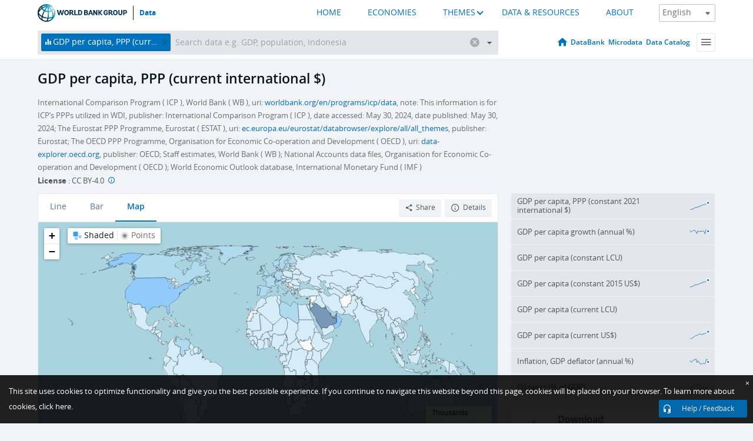

--- FILE ---
content_type: application/javascript; charset=utf-8
request_url: https://by2.uservoice.com/t2/136660/web/track.js?_=1769001680482&s=0&c=__uvSessionData0&d=eyJlIjp7InUiOiJodHRwczovL2RhdGEud29ybGRiYW5rLm9yZy9pbmRpY2F0b3IvTlkuR0RQLlBDQVAuUFAuQ0Q%2Fdmlldz1tYXAmeWVhcj0xOTkzIiwiciI6IiJ9fQ%3D%3D
body_size: 24
content:
__uvSessionData0({"uvts":"ec567536-1efa-49ff-7be4-4ae8994f6825"});